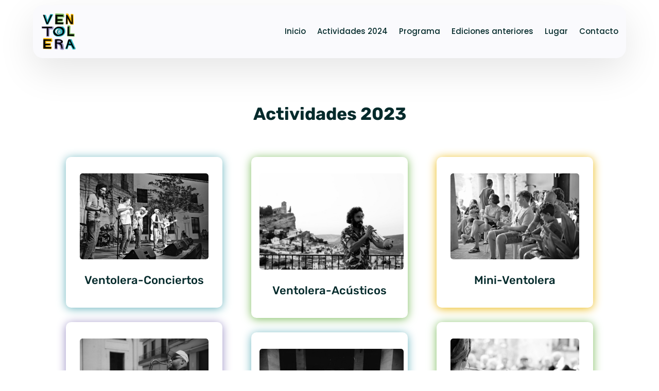

--- FILE ---
content_type: text/css
request_url: https://www.festivalventolera.org/wp-content/themes/Divi-Child-Theme/style.css?ver=4.21.0
body_size: 587
content:
/*
 Theme Name:  Divi Child Theme
 Theme URI:    https://divilife.com
 Description:  Child Theme for Divi
 Author:       Tim Strifler
 Author URI:   https://divilife.com
 Template:     Divi
 Version:      1.0.0
*/

/*****Add any custom CSS below this line*****/

/* Coloca el contenido en medio verticalmente de la columna*/
.vertical-align {
    display: flex;
    flex-direction: column;
    justify-content: center;
}
/* Cambia el orden de las columnas en responsive*/
@media (max-width: 980px){
    .xs-col-rev{
        flex-direction: column-reverse;
        display: flex;
    }
}
